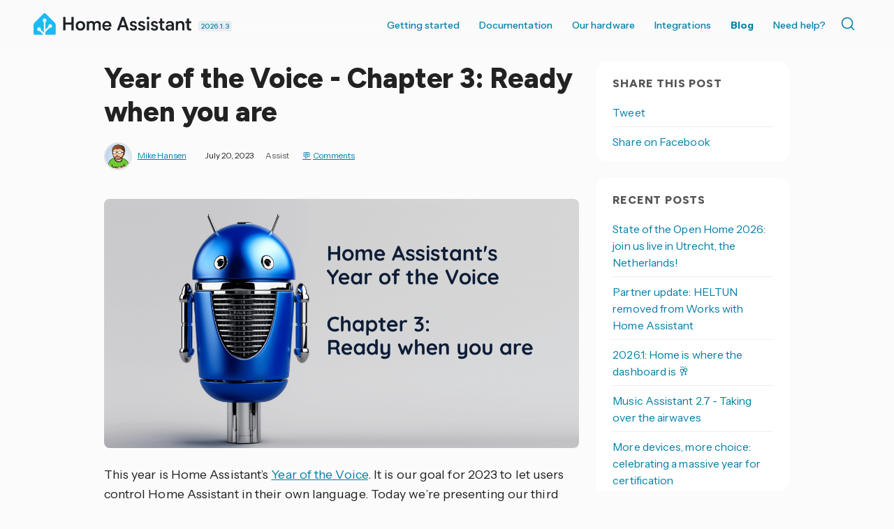

--- FILE ---
content_type: text/html; charset=UTF-8
request_url: https://www.home-assistant.io/blog/2023/07/20/year-of-the-voice-chapter-3/
body_size: 9589
content:




<!doctype html>
  <!--[if lt IE 7]>      <html lang="en" class="no-js lt-ie9 lt-ie8 lt-ie7"> <![endif]-->
  <!--[if IE 7]>         <html lang="en" class="no-js lt-ie9 lt-ie8"> <![endif]-->
  <!--[if IE 8]>         <html lang="en" class="no-js lt-ie9"> <![endif]-->
  <!--[if gt IE 8]><!--> <html lang="en"> <!--<![endif]-->
  <head>
    <meta charset="utf-8">
    <meta http-equiv="X-UA-Compatible" content="IE=edge,chrome=1">
    <title>Year of the Voice - Chapter 3: Ready when you are - Home Assistant</title>
    <meta name="author" content="Mike Hansen">
    <meta name="description" content="The full power of Assist on all of your Android devices.">
    
    <meta name="viewport" content="width=device-width">
    <link rel="canonical" href="https://www.home-assistant.io/blog/2023/07/20/year-of-the-voice-chapter-3/">

    <meta property="fb:app_id" content="338291289691179">
    <meta property="og:title" content="Year of the Voice - Chapter 3: Ready when you are">
    <meta property="og:site_name" content="Home Assistant">
    <meta property="og:url" content="https://www.home-assistant.io/blog/2023/07/20/year-of-the-voice-chapter-3/">
    <meta property="og:type" content="article">
    <meta property="og:description" content="The full power of Assist on all of your Android devices.">
    <meta property="og:image" content="https://www.home-assistant.io/images/blog/2023-07-20-year-of-the-voice-chapter-3/social.png">
    
    <meta name="twitter:card" content="summary_large_image">
    <meta name="twitter:site" content="@home_assistant">
    
    <meta name="twitter:title" content="Year of the Voice - Chapter 3: Ready when you are">
    <meta name="twitter:description" content="The full power of Assist on all of your Android devices.">
    <meta name="twitter:image" content="https://www.home-assistant.io/images/blog/2023-07-20-year-of-the-voice-chapter-3/social.png">
    <link rel="me" href="https://fosstodon.org/@homeassistant">

    <link href="https://cdn.jsdelivr.net/npm/@docsearch/css@3/dist/style.min.css" rel="stylesheet" />
    <link href="/stylesheets/prism.css?8acb84bc0387c9548a63998fcfea0139" rel="stylesheet">
    <link href="/stylesheets/screen.css?cef1bc5aeba0a8ce6d170a9aa21e8dd6" media="screen, projection, print" rel="stylesheet">
    <link href="/atom.xml" rel="alternate" title="Home Assistant" type="application/atom+xml">
    <link rel='shortcut icon' href='/images/favicon.ico' />
    <link rel='icon' type='image/png' href='/images/favicon-192x192.png' sizes='192x192' />

    <link rel="preconnect" href="https://fonts.googleapis.com">
    <link rel="preconnect" href="https://fonts.gstatic.com" crossorigin="">
    <link href="https://fonts.googleapis.com/css2?family=Figtree:ital,wght@0,300..900;1,300..900&amp;family=Instrument+Sans:ital,wdth,wght@0,99,400..700;1,99,400..700&amp;" rel="stylesheet">
    <script src="https://code.iconify.design/iconify-icon/2.1.0/iconify-icon.min.js" integrity="sha384-GPb5RlngihS9H0z1D137JsvzmeZ7tCpWEF4t5YDoTZyMsPP8S7h7vFDh4XhheU83" crossorigin="anonymous"></script>
  </head>

  <body  class="   blog-post ">
    <header class='site-header '>
      



<div class="grid-wrapper">
  <div class="grid">
    <div class="grid__item three-tenths lap-two-sixths palm-one-whole ha-title">
      <a href="/" class="site-title">
        <div class="logo"></div>
      </a>
      <a class="release-date" href="/blog/2026/01/07/release-20261/" title="Latest version 2026.1.3 released January 23, 2026">
        2026.1.3
      </a>
    </div>

    <div class="grid__item seven-tenths lap-four-sixths palm-one-whole">
      <nav>
        <input type="checkbox" id="toggle" />
        <label
          for="toggle"
          class="toggle"
          data-open="Main Menu"
          data-close="⨉"
        ></label>
        <ul class="menu pull-right">
          <li><a  href="/installation/">Getting started</a></li>
          <li>
            <a  href="/docs/">Documentation <iconify-icon inline icon='mdi:chevron-down' title='Chevron down'></iconify-icon></a>
            <ul>
              <li><a href="/installation/"><iconify-icon inline icon='simple-icons:homeassistant' title='Homeassistant'></iconify-icon> Installation</a></li>
              <li><a href="/docs/automation/"><iconify-icon inline icon='mdi:robot-happy' title='Robot happy'></iconify-icon> Automations</a></li>
              <li><a href="/dashboards/"><iconify-icon inline icon='mdi:gauge' title='Gauge'></iconify-icon> Dashboards</a></li>
              <li><a href="/voice_control/"><iconify-icon inline icon='mdi:comment-processing-outline' title='Comment processing outline'></iconify-icon> Voice assistants</a></li>
              <li><a href="/docs/organizing/"><iconify-icon inline icon='mdi:view-grid' title='View grid'></iconify-icon> Device organization</a></li>
              <li><a href="/docs/energy/"><iconify-icon inline icon='mdi:solar-power-variant' title='Solar power variant'></iconify-icon> Energy management</a></li>
              <li><a href="/docs/configuration/"><iconify-icon inline icon='mdi:cog' title='Cog'></iconify-icon> Advanced configuration</a></li>
            </ul>
          </li>
          <li>
            <a href="#">Our hardware <iconify-icon inline icon='mdi:chevron-down' title='Chevron down'></iconify-icon></a>
            <ul>
              <li><a href="/green/">Home Assistant Green</a></li>
              <li><a href="/connect/zbt-2/">Connect ZBT-2</a></li>
              <li><a href="/connect/zwa-2/">Connect ZWA-2</a></li>
              <li><a href="/voice-pe/">Voice Preview Edition</a></li>
            </ul>
          </li>
          <li><a  href="/integrations/">Integrations</a></li>
          <li><a class="active" href="/blog/">Blog</a></li>
          <li><a  href="/help/">Need help?</a></li>
          <li>
            <div class="docsearch" id="docsearch"></div>
          </li>
        </ul>
      </nav>
    </div>
  </div>
</div>

    </header>

    <div class="page-content">

      

      <div class="grid-wrapper">
        <div class="grid grid-center">

          <aside id="toc-bar" class="grid__item desk-wide-one-sixth">
                <section class="aside-module grid__item one-whole">
                  <div class='section'>
                    <h1 class="title epsilon"><iconify-icon inline icon='mdi:toc' title='Toc'></iconify-icon> On this page</h1>
                    <ul id="toc" class="section-nav">
<li class="toc-entry toc-h2"><a href="#native-assist-on-android">Native Assist on Android</a>
<ul>
<li class="toc-entry toc-h3"><a href="#default-digital-assistant">Default digital assistant</a></li>
</ul>
</li>
<li class="toc-entry toc-h2"><a href="#native-assist-on-wear-os">Native Assist on Wear OS</a></li>
<li class="toc-entry toc-h2"><a href="#sentence-triggers">Sentence triggers</a></li>
<li class="toc-entry toc-h2"><a href="#assist-debug-tool">Assist debug tool</a></li>
<li class="toc-entry toc-h2"><a href="#piper-community-voices">Piper community voices</a></li>
<li class="toc-entry toc-h2"><a href="#new-esphome-voice-modes">New ESPHome voice modes</a>
<ul>
<li class="toc-entry toc-h3"><a href="#silence-detection">Silence detection</a></li>
</ul>
</li>
<li class="toc-entry toc-h2"><a href="#until-next-time">Until next time</a>
<ul>
<li class="toc-entry toc-h3"><a href="#where-is-wake-word">Where is wake word?</a></li>
</ul>
</li>
</ul>
                  </div>
                </section>
              </aside> 

          
          <div class="grid__item two-thirds desk-wide-seven-twelfths lap-one-whole palm-one-whole">
          

            
              <article class="post">
  
  <header>
  
  <h1>Year of the Voice - Chapter 3: Ready when you are</h1>
  

  
  <div class="meta clearfix">
    

  
  
    <span class="byline author vcard">
      <a href="https://github.com/synesthesiam" target="_blank" rel="external nofollow"><img class="author-avatar" src="https://avatars.githubusercontent.com/synesthesiam?size=64" alt="Mike Hansen">Mike Hansen<iconify-icon inline="true" icon="tabler:external-link" class="external-link"></iconify-icon></a>
    </span>
  


    









<time datetime="2023-07-20T00:00:00+00:00" pubdate data-updated="true"><iconify-icon inline icon="mdi:calendar" title="Calendar"></iconify-icon> July 20, 2023</time>
    

  <span>
    <i class="icon-tags"></i>
    <ul class="tags unstyled">
    
      
        <li><a class="category" href="/blog/categories/assist/">Assist</a></li>
      
    
    </ul>
  </span>

    
      <a class="comments" href="#post-comments">Comments</a>
    
  </div>
  
</header>


  <p><img src="/images/blog/2023-07-20-year-of-the-voice-chapter-3/social.png" class="no-shadow"></p>
<p>This year is Home Assistant’s <a href="https://www.home-assistant.io/blog/2022/12/20/year-of-voice/">Year of the Voice</a>. It is our goal for 2023 to let users control Home Assistant in their own language. Today we’re presenting our third milestone for the year: Chapter 3.</p>
<p>In <a href="https://www.home-assistant.io/blog/2023/01/26/year-of-the-voice-chapter-1/">Chapter 1</a>, we focused on intents – what the user wants to do. The Home Assistant community has now translated common smart home commands and responses into <a href="https://ohf-voice.github.io/intents/" rel="external nofollow">50 languages<iconify-icon inline="true" icon="tabler:external-link" class="external-link"></iconify-icon></a>, coming even closer to the 62 languages that Home Assistant supports.</p>
<p>In <a href="https://www.home-assistant.io/blog/2023/04/27/year-of-the-voice-chapter-2/">Chapter 2</a>, we introduced speech-to-text and text-to-speech. This allows users to talk and listen to their smart homes through the browser, <a href="/voice_control/thirteen-usd-voice-remote/">ESPHome</a>, and even <a href="/voice_control/worlds-most-private-voice-assistant/">analog phones</a>.</p>
<p>For Chapter 3, we bring the full power of <a href="/voice_control/">Assist</a> to the million active Android devices running the Home Assistant Companion app. Got an Android phone, tablet, or watch? Set Assist as your default digital assistant and talk to your Home Assistant with one push!</p>
<p><lite-youtube videoid="8TsutVHj7LQ" videotitle="Use Home Assistant from anywhere on Android"></lite-youtube></p>
<p><lite-youtube videoid="5b7nqGZyeVU" videotitle="Use Assist natively on your Android watch"></lite-youtube></p>
<p><em>To watch the video presentation of this blog post, including live demos, check <a href="https://youtube.com/live/sXzItFksYFA?feature=share" rel="external nofollow">the recording of our live stream.<iconify-icon inline="true" icon="tabler:external-link" class="external-link"></iconify-icon></a></em></p>
<a name="read-more"></a>
<h2>Native Assist on Android <a class="title-link" name="native-assist-on-android" href="#native-assist-on-android"></a>
</h2>
<p>Starting in Chapter 3, Assist is now natively supported through the <a href="https://companion.home-assistant.io/">Home Assistant Companion App</a>. With this update, the full power of Assist is available to over a million Android devices using Home Assistant. Access the Assist button in the app, and talk to your smart home from your phone:</p>
<p class="img">
<img src="/images/blog/2023-07-20-year-of-the-voice-chapter-3/phone-ha.jpg" alt="Screenshot of Assist in HA Companion app" style="max-height: 550px;">
Assist on Android is built-in to the Android app and uses the speech-to-text from Home Assistant
</p>
<p>Have a <a href="https://www.nabucasa.com/">Home Assistant Cloud subscription<iconify-icon inline="true" icon="tabler:external-link" class="external-link"></iconify-icon></a>? You can now control your smart home via voice from anywhere in the world without giving up your privacy. <a href="/voice_control/android/#using-assist-with-multiple-home-assistant-servers">Multiple Home Assistant servers are supported</a>, so you can just as easily talk to your parent’s house:</p>
<p class="img">
<img src="/images/blog/2023-07-20-year-of-the-voice-chapter-3/multi-server.png" alt="Screenshot of Assist picking a voice assistant" style="max-height: 550px;">
Select a voice assistant from any of your configured Home Assistant instances
</p>
<h3>Default digital assistant <a class="title-link" name="default-digital-assistant" href="#default-digital-assistant"></a>
</h3>
<p>Why open an app if you don’t have to? Set Home Assistant as your <a href="/voice_control/android/#setting-up-home-assistant-assist-as-default-assistant-app-on-an-android-phone">default digital assistant app</a>! Now, holding the home or power button will instantly bring up Assist:</p>
<p class="img">
<img src="/images/blog/2023-07-20-year-of-the-voice-chapter-3/phone.jpg" alt="Screenshot of Assist activated on the home screen" style="max-height: 550px;">
Launch Assist from anywhere on Android without having to open the Home Assistant app
</p>
<p>It’s even possible to activate Assist directly from the lock screen:</p>
<p><lite-youtube videoid="8TsutVHj7LQ" videotitle="Use Home Assistant from anywhere on Android"></lite-youtube></p>
<p>You can find the settings on Android: <strong>Settings</strong> &gt; <strong>Apps</strong> &gt; <strong>Default apps</strong> or tap on the tip in the Home Assistant Companion settings.</p>
<h2>Native Assist on Wear OS <a class="title-link" name="native-assist-on-wear-os" href="#native-assist-on-wear-os"></a>
</h2>
<p>We didn’t leave out watches! Wear OS devices can now natively <a href="/voice_control/android/#assist-on-wear-os">use Assist</a> as well:</p>
<p><lite-youtube videoid="5b7nqGZyeVU" videotitle="Use Assist natively on your Android watch"></lite-youtube></p>
<p>Text-to-speech responses are spoken directly from the watch, allowing you to listen instead of looking for confirmation.</p>
<p>Like the phones, it is possible to set Home Assistant to be your <a href="/voice_control/android/#setting-up-home-assistant-assist-as-default-assistant-app-on-a-wear-os-watch">watch’s default digital assistant</a>. Pressing the crown or holding the button on your watch now brings up Assist!</p>
<p class="img">
<img src="/images/blog/2023-07-20-year-of-the-voice-chapter-3/watch.png" alt="Screenshot of native Assist on Wear OS" style="max-height: 250px;">
Native Assist on Wear OS
</p>
<h2>Sentence triggers <a class="title-link" name="sentence-triggers" href="#sentence-triggers"></a>
</h2>
<p>While <a href="/voice_control/custom_sentences/">custom sentences</a> were already part of Assist, they required manually editing YAML. With the new <a href="/voice_control/custom_sentences/#adding-a-custom-sentence-to-trigger-an-automation">sentence trigger</a>, you can now add custom sentences directly in the UI:</p>
<p class="img">
<img src="/images/blog/2023-07-20-year-of-the-voice-chapter-3/sentence-trigger.png" alt="Screenshot of sentence trigger creation">
Configure your own sentences to trigger any action in the automation editor
</p>
<p>These sentences take priority over the built-in commands, and work anywhere that Assist does. Some basic <a href="https://developers.home-assistant.io/docs/voice/intent-recognition/template-sentence-syntax">template syntax</a> is available, such as marking parts of the sentence as optional.</p>
<h2>Assist debug tool <a class="title-link" name="assist-debug-tool" href="#assist-debug-tool"></a>
</h2>
<p>The Home Assistant community is hard at work translating <a href="https://github.com/home-assistant/intents/" rel="external nofollow">common smart home commands<iconify-icon inline="true" icon="tabler:external-link" class="external-link"></iconify-icon></a>. To help contributors, we’ve added an <a href="/voice_control/troubleshooting/#test-a-sentence-per-assistant-without-voice-while-executing-the-commands">“Assist” developer tool</a> that lets you test out sentences without actually executing the commands:</p>
<p class="img">
<img src="/images/blog/2023-07-20-year-of-the-voice-chapter-3/sentence-debug.png" alt="Screenshot of Assist developer tool">
Test sentence understanding with the Assist developer tool
</p>
<p>For each test command or query, you can find out:</p>
<ul>
<li>Which <a href="https://developers.home-assistant.io/docs/intent_builtin">intent</a> would be triggered with its slot values</li>
<li>Which entities would be targeted</li>
<li>Whether or not each targeted entity matched (queries only)</li>
</ul>
<h2>Piper community voices <a class="title-link" name="piper-community-voices" href="#piper-community-voices"></a>
</h2>
<p><a href="https://github.com/rhasspy/piper/" rel="external nofollow">Piper<iconify-icon inline="true" icon="tabler:external-link" class="external-link"></iconify-icon></a> is a text-to-speech system created by Nabu Casa, designed to run locally on the Raspberry Pi 4. Since its introduction in Chapter 2, Piper has <a href="https://building.open-home.io/piper-is-our-new-voice-for-the-open-home/" rel="external nofollow">grown rapidly<iconify-icon inline="true" icon="tabler:external-link" class="external-link"></iconify-icon></a> with adoption in the open source community as well as <a href="https://www.techrxiv.org/articles/preprint/Image_Captioning_for_the_Visually_Impaired_and_Blind_A_Recipe_for_Low-Resource_Languages/22133894" rel="external nofollow">academia<iconify-icon inline="true" icon="tabler:external-link" class="external-link"></iconify-icon></a>.</p>
<p class="img">
<img style="width: 80%" src="/images/assist/piper-logo.svg" alt="Piper logo" class="no-shadow">
</p>
<p>The upcoming release of the <a href="https://github.com/home-assistant/addons/blob/master/piper/README.md" rel="external nofollow">Piper add-on<iconify-icon inline="true" icon="tabler:external-link" class="external-link"></iconify-icon></a> for Home Assistant 2023.8 will support 23 languages and over 70 different voices. This will include voices from 7 brand new <a href="https://github.com/NabuCasa/voice-datasets/" rel="external nofollow">voice datasets<iconify-icon inline="true" icon="tabler:external-link" class="external-link"></iconify-icon></a> contributed by the Home Assistant community. These datasets have been collected and donated to the public domain by Nabu Casa for the benefit of text-to-speech research now and in the future.</p>
<p>You can use <a href="/voice_control/using_tts_in_automation/">Piper in automations</a> to make text-to-speech announcements, or use it as your voice to <a href="/voice_control/voice_remote_local_assistant/">setup a fully local assistant</a>.</p>
<h2>New ESPHome voice modes <a class="title-link" name="new-esphome-voice-modes" href="#new-esphome-voice-modes"></a>
</h2>
<p><a href="https://shop.m5stack.com/products/atom-echo-smart-speaker-dev-kit" rel="external nofollow"><img src="/images/blog/2023-07-20-year-of-the-voice-chapter-3/atom_echo.png" alt="ATOM Echo Smart Speaker from M5Stack" style="width:96px;float:right;margin-left:8px;"><iconify-icon inline="true" icon="tabler:external-link" class="external-link"></iconify-icon></a></p>
<p>With hardware like the $13 <a href="https://shop.m5stack.com/products/atom-echo-smart-speaker-dev-kit" rel="external nofollow">ATOM Echo<iconify-icon inline="true" icon="tabler:external-link" class="external-link"></iconify-icon></a>, it was possible in Chapter 2 to <a href="/voice_control/thirteen-usd-voice-remote/">create a push-to-talk voice Assistant using ESPHome</a>.</p>
<p>Using the latest ESPHome, you can push a button to start speaking and let Home Assistant detect the end of the voice command. Continuous mode is also available, allowing multiple conversation turns with Assist similar to an analog phone.</p>
<div class="language-yaml highlighter-rouge"><div class="highlight"><pre class="highlight"><code data-lang="yaml"><span class="na">voice_assistant</span><span class="pi">:</span>
  <span class="na">microphone</span><span class="pi">:</span> <span class="s">...</span>
  <span class="na">speaker</span><span class="pi">:</span> <span class="s">...</span>

<span class="na">binary_sensor</span><span class="pi">:</span>
  <span class="pi">-</span> <span class="na">platform</span><span class="pi">:</span> <span class="s">gpio</span>
    <span class="na">pin</span><span class="pi">:</span> <span class="s">...</span>
    <span class="na">on_click</span><span class="pi">:</span>
      <span class="pi">-</span> <span class="na">if</span><span class="pi">:</span>
          <span class="na">condition</span><span class="pi">:</span> <span class="s">voice_assistant.is_running</span>
          <span class="na">then</span><span class="pi">:</span>
            <span class="pi">-</span> <span class="na">voice_assistant.stop</span><span class="pi">:</span>
          <span class="na">else</span><span class="pi">:</span>
            <span class="pi">-</span> <span class="na">voice_assistant.start_continuous</span><span class="pi">:</span>
</code></pre></div></div>
<p><a href="https://esphome.io/components/voice_assistant.html#click-to-converse">ESPHome Voice Assistant documentation<iconify-icon inline="true" icon="tabler:external-link" class="external-link"></iconify-icon></a></p>
<h3>Silence detection <a class="title-link" name="silence-detection" href="#silence-detection"></a>
</h3>
<p>ESPHome’s new voice modes use Home Assistant to detect the end of each voice command. In your device’s configuration, you can now adjust how much silence is needed with “Finished speaking detection”:</p>
<p class="img">
<img src="/images/blog/2023-07-20-year-of-the-voice-chapter-3/esphome_config.png" alt="Configure silence detection for your ESPHome voice assistant">
ESPHome Voice Assistant have two config entities to automate it's behavior in Home Assistant
</p>
<h2>Until next time <a class="title-link" name="until-next-time" href="#until-next-time"></a>
</h2>
<p>That does it for Chapter 3! A big thanks to <a href="https://github.com/jpelgrom" rel="external nofollow">Joris Pelgröm<iconify-icon inline="true" icon="tabler:external-link" class="external-link"></iconify-icon></a> for his work on the Android app, and to the many Assist contributors.
And as always, thank you to <a href="https://www.nabucasa.com">Nabu Casa<iconify-icon inline="true" icon="tabler:external-link" class="external-link"></iconify-icon></a> and all of the Home Assistant Cloud subscribers for making this possible.</p>
<p>If you want to help fund our work on voice and further development of Home Assistant, ESPHome, Z-Wave JS and other related projects? Subscribe to <a href="https://www.nabucasa.com">Home Assistant Cloud<iconify-icon inline="true" icon="tabler:external-link" class="external-link"></iconify-icon></a>.</p>
<h3>Where is wake word? <a class="title-link" name="where-is-wake-word" href="#where-is-wake-word"></a>
</h3>
<p>After three chapters in the Year of Voice, the message from Home Assistant users and creators is loud and clear: we want a wake word for Assist!</p>
<p>In Chapter 4, our focus will be on delivering the foundation for wake word detection. As a part of the <a href="https://www.home-assistant.io/blog/2021/12/23/the-open-home/">Open Home</a>, this foundation will keep in line with our values: privacy, choice, and sustainability. Stay tuned!</p>
<p><em>Some links on this page are affiliate links and purchases using these links support the Home Assistant project.</em></p>



</article>

<div id="post-comments"></div>


<div id="discourse-comments"></div>

<script type="text/javascript">
  DiscourseEmbed = { discourseUrl: 'https://community.home-assistant.io/',
                     discourseEmbedUrl: 'https://www.home-assistant.io/blog/2023/07/20/year-of-the-voice-chapter-3/' };

  (function() {
    var d = document.createElement('script'); d.type = 'text/javascript'; d.async = true;
    d.src = DiscourseEmbed.discourseUrl + 'javascripts/embed.js';
    (document.getElementsByTagName('head')[0] || document.getElementsByTagName('body')[0]).appendChild(d);
  })();
</script>

            
          </div>


          
            
              <aside id="sidebar" class="grid__item one-third desk-wide-one-quarter lap-one-whole palm-one-whole">
            
            <div class="grid">
  




  
    
      <section class="sharing aside-module grid__item one-whole lap-one-half">
  <h1 class="title epsilon"><iconify-icon inline icon='mdi:ios-share' title='Ios share'></iconify-icon> Share this post</h1>
  <ul class="divided">
  
    <li>
      <a
        target="_blank"
        href="https://twitter.com/intent/tweet?url=https%3A%2F%2Fwww.home-assistant.io%2Fblog%2F2023%2F07%2F20%2Fyear-of-the-voice-chapter-3%2F&text=Year+of+the+Voice+-+Chapter+3%3A+Ready+when+you+are+via+%40home_assistant"
      >Tweet</a>
    </li>
  
  
    <li>
      <a
        target="_blank"
        href="https://www.facebook.com/sharer.php?u=https%3A%2F%2Fwww.home-assistant.io%2Fblog%2F2023%2F07%2F20%2Fyear-of-the-voice-chapter-3%2F"
      >Share on Facebook</a>
    </li>
  
  </ul>
</section>

      

<section class="recent-posts aside-module grid__item one-whole lap-one-half">
  <h1 class="title epsilon"><iconify-icon inline icon='mdi:newspaper-variant-multiple' title='Newspaper variant multiple'></iconify-icon> Recent Posts</h1>
  <ul class="divided">
    
      
        <li class="post">
          <a href="/blog/2026/01/20/state-of-the-open-home-2026/">State of the Open Home 2026: join us live in Utrecht, the Netherlands!</a>
        </li>
      
    
      
        <li class="post">
          <a href="/blog/2026/01/13/partner-update-heltun/">Partner update: HELTUN removed from Works with Home Assistant</a>
        </li>
      
    
      
        <li class="post">
          <a href="/blog/2026/01/07/release-20261/">2026.1: Home is where the dashboard is 🥂</a>
        </li>
      
    
      
        <li class="post">
          <a href="/blog/2025/12/17/music-assistant-2-7/">Music Assistant 2.7 - Taking over the airwaves</a>
        </li>
      
    
      
        <li class="post">
          <a href="/blog/2025/12/09/wwha-2025-recap/">More devices, more choice: celebrating a massive year for certification</a>
        </li>
      
    
  </ul>
</section>

    
  



  <section id="toc-module" class="aside-module grid__item one-whole lap-one-half">
        <div class='section'>
          <h1 class="title epsilon"><iconify-icon inline icon='mdi:toc' title='Toc'></iconify-icon> On this page</h1>
          <ul id="toc" class="section-nav">
<li class="toc-entry toc-h2"><a href="#native-assist-on-android">Native Assist on Android</a>
<ul>
<li class="toc-entry toc-h3"><a href="#default-digital-assistant">Default digital assistant</a></li>
</ul>
</li>
<li class="toc-entry toc-h2"><a href="#native-assist-on-wear-os">Native Assist on Wear OS</a></li>
<li class="toc-entry toc-h2"><a href="#sentence-triggers">Sentence triggers</a></li>
<li class="toc-entry toc-h2"><a href="#assist-debug-tool">Assist debug tool</a></li>
<li class="toc-entry toc-h2"><a href="#piper-community-voices">Piper community voices</a></li>
<li class="toc-entry toc-h2"><a href="#new-esphome-voice-modes">New ESPHome voice modes</a>
<ul>
<li class="toc-entry toc-h3"><a href="#silence-detection">Silence detection</a></li>
</ul>
</li>
<li class="toc-entry toc-h2"><a href="#until-next-time">Until next time</a>
<ul>
<li class="toc-entry toc-h3"><a href="#where-is-wake-word">Where is wake word?</a></li>
</ul>
</li>
</ul>
        </div>
      </section></div>

          </aside>
          
        </div>
      </div>

      <footer>
        <div class="grid-wrapper">
  <div class="grid">
    <div class="grid__item">
      <div class="skyline grid">
        <div class="skyline grid__item one-whole">
          <div class="footer-skyline">
          </div>
        </div>
      </div>
      <div class="footer-nav grid">
        <div class="company grid__item one-quarter lap-one-half palm-one-whole">
          <div class="title">
            <img
              src="/images/footer-logo-text.svg"
              height="72"
              alt="Home Assistant"
            />
          </div>
          <p>
            Home Assistant is a project from the <a href="https://www.openhomefoundation.org/">Open Home Foundation</a>, sponsored by <a href="https://www.nabucasa.com/">Nabu Casa</a>.
          </p>
        </div>

        <div class="grid__item one-quarter lap-one-half palm-one-whole">
          <h3>Join us and contribute!</h3>
          <ul>
            <li><a class="external-link" href="https://github.com/home-assistant/">GitHub repo <iconify-icon inline icon='tabler:external-link' title='External link'></iconify-icon></a></li>
            <li><a class="external-link" href="https://developers.home-assistant.io">Developers Portal <iconify-icon inline icon='tabler:external-link' title='External link'></iconify-icon></a></li>
            <li><a class="external-link" href="https://design.home-assistant.io">Design Portal <iconify-icon inline icon='tabler:external-link' title='External link'></iconify-icon></a></li>
            <li><a class="external-link" href="https://data.home-assistant.io">Data Science Portal <iconify-icon inline icon='tabler:external-link' title='External link'></iconify-icon></a></li>
            <li><a class="external-link" href="https://community.home-assistant.io">Community Forum <iconify-icon inline icon='tabler:external-link' title='External link'></iconify-icon></a></li>
            <li><a class="external-link" href="https://creators.home-assistant.io/">Creator Network <iconify-icon inline icon='tabler:external-link' title='External link'></iconify-icon></a></li>
            <li><a class="external-link" href="https://works-with.home-assistant.io/">Works With Home Assistant <iconify-icon inline icon='tabler:external-link' title='External link'></iconify-icon></a></li>
            <li><a href="/community">Our community</a></li>
            <li><a href="/help/reporting_issues/">Reporting issues</a></li>
          </ul>
          <h3>System status</h3>
          <ul>
            <li>
              <a class="external-link"  href="https://alerts.home-assistant.io">Integration Alerts <iconify-icon inline icon='tabler:external-link' title='External link'></iconify-icon></a>
            </li>
            <li><a href="/security/">Security Alerts</a></li>
            <li>
              <a class="external-link" href="https://status.home-assistant.io">System Status <iconify-icon inline icon='tabler:external-link' title='External link'></iconify-icon></a>
            </li>
          </ul>
        </div>

        <div class="grid__item one-quarter lap-one-half palm-one-whole">
          <h3>Companion apps</h3>
          <ul>
            <li><a class="external-link" href="https://apps.apple.com/app/id1099568401">iOS and Apple devices</a></li>
            <li><a class="external-link" href="https://play.google.com/store/apps/details?id=io.homeassistant.companion.android">Android and Wear OS</a></li>
            <li><a class="external-link" href="https://companion.home-assistant.io/">...and more!</a></li>
          </ul>
          <h3>Governance</h3>
          <ul>
            <li><a href="/privacy/">Privacy Notices</a></li>
            <li><a href="/developers/cla/">Contributor License Agreement</a></li>
            <li><a href="/tos/">Terms of Service</a></li>
            <li><a href="/code_of_conduct/">Code of Conduct</a></li>
            <li><a href="/developers/credits/">Credits</a></li>
            <li><a href="/developers/license/">License</a></li>
          </ul>
        </div>

        <div class="socials grid__item one-quarter lap-one-half palm-one-whole">

          <h3>Follow us</h3>
          <p><a class="external-link" href='https://newsletter.openhomefoundation.org/#/portal'>Sign up for our newsletter <iconify-icon inline icon='tabler:external-link' title='External link'></iconify-icon></a></p>
          <div class="icons">
            <a
              rel="me"
              href="https://youtube.com/@home_assistant"
              title="YouTube"
              target="_blank"
              ><iconify-icon icon="simple-icons:youtube"></iconify-icon></a>
            <a
              rel="me"
              href="https://reddit.com/r/homeassistant"
              title="Reddit"
              target="_blank"
              ><iconify-icon icon="simple-icons:reddit"></iconify-icon></a>
            <a
              rel="me"
              href="https://github.com/home-assistant"
              title="GitHub"
              target="_blank"
              ><iconify-icon icon="simple-icons:github"></iconify-icon></a>
            <br />
            <a
              rel="me"
              href="https://fosstodon.org/@homeassistant"
              title="Mastodon"
              target="_blank"
              ><iconify-icon icon="simple-icons:mastodon"></iconify-icon></a>
            <a
              rel="me"
              href="https://bsky.app/profile/home-assistant.io"
              title="Bluesky"
              target="_blank"
             ><iconify-icon icon="simple-icons:bluesky"></iconify-icon></a>
            <a
              rel="me"
              href="https://x.com/home_assistant"
              title="X"
              target="_blank"
             ><iconify-icon icon="simple-icons:x"></iconify-icon></a>
            <br />
            <a
              rel="me"
              href="https://www.facebook.com/homeassistantio"
              title="Facebook"
              target="_blank"
              ><iconify-icon icon="simple-icons:facebook"></iconify-icon></a>
            <a
              rel="me"
              href="https://www.instagram.com/homeassistant/"
              title="Instagram"
              target="_blank"
              ><iconify-icon icon="simple-icons:instagram"></iconify-icon></a>
            <a
              rel="me"
              href="https://www.linkedin.com/company/home-assistant"
              title="LinkedIn"
              target="_blank"
              ><iconify-icon icon="simple-icons:linkedin"></iconify-icon></a>
          </div>

          <div class="web-notice">
            <p>
              For partnership inquiries please check out <a href="https://works-with.home-assistant.io/">Works With Home Assistant</a>. For media, get in touch <a href="/cdn-cgi/l/email-protection#305d55545951705f40555e585f5d55565f455e545144595f5e1e5f4257">here</a>. For other questions, you can contact us <a href="/cdn-cgi/l/email-protection#5038353c3c3f10383f3d357d312323392324313e247e393f">here</a> (No technical support!)
            </p>
            <p>
              Website powered by <a href="https://jekyllrb.com/">Jekyll</a><br />
              Originally based on the <a href="https://github.com/coogie/oscailte">Oscailte theme</a>
            </p>
            <a href="https://www.netlify.com">
              <img
                src="/images/frontpage/netlify.svg"
                alt="Deploys by Netlify Badge"
              />
            </a>
          </div>
        </div>
      </div>
    </div>
  </div>
</div>

      </footer>

    </div>
    <script data-cfasync="false" src="/cdn-cgi/scripts/5c5dd728/cloudflare-static/email-decode.min.js"></script><script type="module" src="https://cdn.jsdelivr.net/npm/@justinribeiro/lite-youtube@1.3.1/lite-youtube.js" integrity="sha384-7o3d1sg8jSS1LMKzzIEucWtWFI1X4lFCC5gu2ylAgH3KmHcJgjTqp6LWfIvbbmf9" crossorigin="anonymous"></script>

<script src="/javascripts/terminology_tooltip.js?274cec0734bc752f0e5ea3d4e2e59858" type="text/javascript" defer></script>

<script src="/javascripts/prism.js?5d6619066a1fc5cd819a93c132b539ac" type="text/javascript" defer></script>
<script src="https://cdn.jsdelivr.net/npm/@docsearch/js@3/dist/umd/index.min.js" integrity="sha384-f/IEhh8fvOc2ALU79emLlUqAYXyqlA/zYhM+g5GlWMk15QBjTXy05TtmfT1TbtV6" crossorigin="anonymous"></script>
<script type="text/javascript">
  docsearch({
    container: '#docsearch',
    appId: 'FBHBYS3J0U',
    indexName: 'home-assistant',
    apiKey: "ba6f7e6d97b3d3d2f778978c742a47c6",
  });
  document.querySelector('.site-title').addEventListener('contextmenu', function (ev) {
    ev.preventDefault();
    document.location.assign("https://design.home-assistant.io/#brand/logo")
  });
</script>




<script type="text/javascript">
  {
    const article = document.querySelector("article.post");
    if (article) {
      const iframes = article.querySelectorAll("iframe[data-src]");
      let loaded = false;
      if (iframes) {
        document.addEventListener('mousemove', loadLazyFrames, { passive: true, once: true });
        document.addEventListener('touchmove', loadLazyFrames, { passive: true, once: true });
        document.addEventListener('scroll', loadLazyFrames, { passive: true, once: true });
  
        function loadLazyFrames() {
          if (loaded) return;
          loaded = true;
  
          iframes.forEach((iframe) => {
            const src = iframe.getAttribute("data-src");
            if (src) {
              iframe.setAttribute("src", src);
              iframe.removeAttribute("data-src");
            }
          });
        }
      }
    }
  }
</script>

  <script defer src="https://static.cloudflareinsights.com/beacon.min.js/vcd15cbe7772f49c399c6a5babf22c1241717689176015" integrity="sha512-ZpsOmlRQV6y907TI0dKBHq9Md29nnaEIPlkf84rnaERnq6zvWvPUqr2ft8M1aS28oN72PdrCzSjY4U6VaAw1EQ==" data-cf-beacon='{"version":"2024.11.0","token":"5cecb750997f42328a45cbfc192e0673","server_timing":{"name":{"cfCacheStatus":true,"cfEdge":true,"cfExtPri":true,"cfL4":true,"cfOrigin":true,"cfSpeedBrain":true},"location_startswith":null}}' crossorigin="anonymous"></script>
</body>
</html>


--- FILE ---
content_type: image/svg+xml
request_url: https://www.home-assistant.io/images/home-assistant-logo.svg
body_size: 3397
content:
<svg xmlns="http://www.w3.org/2000/svg" width="1705" height="241" fill="none" viewBox="0 0 1705 241"><path fill="#F2F4F9" d="M240 224.813C240 233.063 233.25 239.813 225 239.813H15C6.75 239.813 0 233.063 0 224.813V134.813C0 126.563 4.77 115.043 10.61 109.203L109.39 10.423C115.22 4.59304 124.77 4.59304 130.6 10.423L229.39 109.213C235.22 115.043 240 126.573 240 134.823V224.823V224.813Z"/><path fill="#18BCF2" d="M229.39 109.203L130.61 10.423C124.78 4.59304 115.23 4.59304 109.4 10.423L10.61 109.203C4.78 115.033 0 126.563 0 134.813V224.813C0 233.063 6.75 239.813 15 239.813H107.27L66.64 199.183C64.55 199.903 62.32 200.313 60 200.313C48.7 200.313 39.5 191.113 39.5 179.813C39.5 168.513 48.7 159.313 60 159.313C71.3 159.313 80.5 168.513 80.5 179.813C80.5 182.143 80.09 184.373 79.37 186.463L111 218.093V102.213C104.2 98.873 99.5 91.893 99.5 83.823C99.5 72.523 108.7 63.323 120 63.323C131.3 63.323 140.5 72.523 140.5 83.823C140.5 91.893 135.8 98.873 129 102.213V183.483L160.46 152.023C159.84 150.063 159.5 147.983 159.5 145.823C159.5 134.523 168.7 125.323 180 125.323C191.3 125.323 200.5 134.523 200.5 145.823C200.5 157.123 191.3 166.323 180 166.323C177.5 166.323 175.12 165.853 172.91 165.033L129 208.943V239.823H225C233.25 239.823 240 233.073 240 224.823V134.823C240 126.573 235.23 115.053 229.39 109.213V109.203Z"/><path fill="#1D2126" d="M320.04 46.6064H344.8V107.606L409.16 107.806V46.6064H434.16V192.606H409.16V129.826L344.8 129.626V192.626H320L320.04 46.6064Z"/><path fill="#1D2126" d="M506.8 91.2364C521.9 91.2364 534.203 96.0864 543.71 105.786C553.217 115.486 557.97 127.956 557.97 143.196C557.97 158.363 553.217 170.796 543.71 180.496C534.203 190.196 521.9 195.046 506.8 195.046C491.56 195.046 479.19 190.196 469.69 180.496C460.19 170.796 455.437 158.363 455.43 143.196C455.43 127.863 460.183 115.38 469.69 105.746C479.197 96.113 491.567 91.2764 506.8 91.2364ZM506.8 173.756C514.873 173.756 521.433 170.91 526.48 165.216C531.527 159.523 534.047 152.116 534.04 142.996C534.04 133.89 531.52 126.516 526.48 120.876C521.44 115.236 514.88 112.423 506.8 112.436C498.533 112.436 491.867 115.25 486.8 120.876C481.733 126.503 479.193 133.876 479.18 142.996C479.18 152.116 481.72 159.523 486.8 165.216C491.88 170.91 498.547 173.756 506.8 173.756Z"/><path fill="#1D2126" d="M726.68 129.826V192.616H703.68V133.426C703.68 126.6 701.923 121.266 698.41 117.426C694.897 113.586 690.11 111.663 684.05 111.656C677.61 111.656 672.467 113.756 668.62 117.956C664.773 122.156 662.853 128.033 662.86 135.586V192.586H639.67V133.426C639.67 126.6 637.96 121.266 634.54 117.426C631.12 113.586 626.383 111.663 620.33 111.656C613.89 111.656 608.717 113.756 604.81 117.956C600.903 122.156 598.95 128.033 598.95 135.586V192.586H575.32V93.9764H597.32L598.1 103.446C603.833 95.0464 613.167 90.8464 626.1 90.8464C633.653 90.8464 640.197 92.4097 645.73 95.5364C651.257 98.6586 655.662 103.441 658.32 109.206C660.708 103.505 664.931 98.7646 670.32 95.7364C675.88 92.4764 682.503 90.8464 690.19 90.8464C701.39 90.8464 710.277 94.2964 716.85 101.196C723.423 108.096 726.7 117.64 726.68 129.826Z"/><path fill="#1D2126" d="M841.28 151.986H765.7C766.48 159.406 769.28 165.073 774.1 168.986C778.92 172.9 785.04 174.846 792.46 174.826C804.5 174.826 812.93 169.826 817.75 159.826L837.48 167.636C833.937 176.093 827.799 183.206 819.95 187.946C811.95 192.84 802.787 195.283 792.46 195.276C777.873 195.276 766.04 190.506 756.96 180.966C747.88 171.426 743.337 158.91 743.33 143.416C743.33 127.923 747.907 115.326 757.06 105.626C766.213 95.9264 778.173 91.0764 792.94 91.0764C807.46 91.0764 819.147 95.8597 828 105.426C836.853 114.993 841.28 127.593 841.28 143.226V151.986ZM766.09 135.376H817.26C816.8 127.376 814.377 121.273 809.99 117.066C805.603 112.86 799.693 110.78 792.26 110.826C784.927 110.826 778.927 112.956 774.26 117.216C769.593 121.476 766.87 127.53 766.09 135.376Z"/><path fill="#1D2126" d="M993.53 158.626H937.97L925.97 192.626H900.38L953.11 46.6264H978.7L1031.53 192.626H1005.36L993.53 158.626ZM986.31 137.626L965.9 79.2264L945.29 137.626H986.31Z"/><path fill="#1D2126" d="M1077.86 176.196C1082.74 176.196 1086.6 175.236 1089.43 173.316C1090.82 172.385 1091.94 171.108 1092.69 169.61C1093.43 168.113 1093.78 166.447 1093.68 164.776C1093.68 159.51 1090.13 155.993 1083.04 154.226L1069.46 150.616C1050.79 145.536 1041.46 135.933 1041.46 121.806C1041.46 112.76 1044.75 105.37 1051.32 99.6364C1057.89 93.903 1066.75 91.0397 1077.88 91.0464C1087.84 91.0464 1096.17 93.323 1102.88 97.8764C1106.12 99.984 1108.89 102.737 1111.01 105.963C1113.14 109.19 1114.57 112.82 1115.23 116.626L1094.04 121.626C1093.86 119.944 1093.33 118.317 1092.48 116.854C1091.63 115.391 1090.48 114.124 1089.11 113.136C1086.04 110.98 1082.36 109.881 1078.61 110.006C1074.38 110.006 1070.96 111.066 1068.36 113.186C1067.11 114.159 1066.1 115.412 1065.42 116.845C1064.74 118.278 1064.41 119.851 1064.45 121.436C1064.42 122.719 1064.67 123.994 1065.17 125.173C1065.68 126.353 1066.43 127.411 1067.38 128.276C1069.34 130.096 1072.37 131.56 1076.46 132.666L1089.84 135.986C1098.76 138.4 1105.56 142.046 1110.25 146.926C1112.56 149.322 1114.36 152.152 1115.57 155.253C1116.77 158.353 1117.34 161.662 1117.25 164.986C1117.25 174.24 1113.77 181.596 1106.8 187.056C1099.83 192.516 1090.23 195.253 1077.99 195.266C1066.66 195.266 1057.57 192.776 1050.74 187.796C1047.44 185.455 1044.65 182.454 1042.57 178.982C1040.48 175.51 1039.14 171.643 1038.63 167.626L1060.21 163.816C1060.34 165.633 1060.88 167.398 1061.78 168.978C1062.69 170.559 1063.94 171.915 1065.44 172.946C1068.6 175.116 1072.72 176.196 1077.86 176.196Z"/><path fill="#1D2126" d="M1167.46 176.196C1172.35 176.196 1176.2 175.196 1179.04 173.316C1180.43 172.383 1181.55 171.104 1182.29 169.607C1183.03 168.11 1183.37 166.445 1183.28 164.776C1183.28 159.51 1179.73 155.993 1172.64 154.226L1159.07 150.616C1140.4 145.536 1131.07 135.933 1131.07 121.806C1131.07 112.76 1134.36 105.37 1140.93 99.6364C1147.5 93.903 1156.36 91.0397 1167.49 91.0464C1177.45 91.0464 1185.78 93.323 1192.49 97.8764C1195.73 99.9853 1198.5 102.739 1200.62 105.964C1202.75 109.19 1204.19 112.82 1204.85 116.626L1183.65 121.626C1183.47 119.944 1182.94 118.317 1182.09 116.854C1181.24 115.391 1180.09 114.124 1178.72 113.136C1175.65 110.98 1171.97 109.881 1168.22 110.006C1163.99 110.006 1160.57 111.066 1157.97 113.186C1156.72 114.16 1155.71 115.414 1155.03 116.846C1154.36 118.279 1154.02 119.851 1154.06 121.436C1154.03 122.719 1154.28 123.994 1154.79 125.173C1155.29 126.353 1156.04 127.411 1156.99 128.276C1158.99 130.096 1161.99 131.556 1166.08 132.666L1179.46 135.986C1188.37 138.4 1195.17 142.046 1199.87 146.926C1202.17 149.323 1203.98 152.154 1205.18 155.254C1206.38 158.354 1206.96 161.662 1206.87 164.986C1206.87 174.24 1203.39 181.596 1196.42 187.056C1189.45 192.516 1179.85 195.253 1167.61 195.266C1156.28 195.266 1147.19 192.776 1140.36 187.796C1137.06 185.455 1134.27 182.454 1132.19 178.982C1130.1 175.51 1128.76 171.643 1128.25 167.626L1149.84 163.816C1149.97 165.633 1150.5 167.397 1151.41 168.978C1152.31 170.558 1153.56 171.915 1155.06 172.946C1158.2 175.116 1162.32 176.196 1167.46 176.196Z"/><path fill="#1D2126" d="M1221.91 59.8264C1221.88 57.852 1222.24 55.8907 1222.97 54.0589C1223.71 52.2271 1224.81 50.5623 1226.2 49.1631C1227.6 47.764 1229.26 46.6592 1231.09 45.9142C1232.92 45.1692 1234.88 44.7993 1236.85 44.8264C1238.81 44.7962 1240.75 45.1706 1242.56 45.926C1244.36 46.6813 1246 47.8015 1247.35 49.2164C1250.14 52.0264 1251.71 55.826 1251.71 59.7864C1251.71 63.7467 1250.14 67.5464 1247.35 70.3564C1246 71.7865 1244.38 72.9207 1242.57 73.6868C1240.76 74.453 1238.81 74.8343 1236.85 74.8064C1234.88 74.8321 1232.93 74.45 1231.11 73.6842C1229.29 72.9184 1227.66 71.7854 1226.3 70.3564C1224.9 68.9882 1223.78 67.3499 1223.03 65.5403C1222.27 63.7306 1221.89 61.7869 1221.91 59.8264ZM1248.67 94.0064V192.636H1225.03V93.9764L1248.67 94.0064Z"/><path fill="#1D2126" d="M1305.85 176.196C1310.73 176.196 1314.59 175.236 1317.42 173.316C1318.81 172.384 1319.93 171.106 1320.68 169.609C1321.42 168.112 1321.76 166.446 1321.67 164.776C1321.67 159.51 1318.12 155.993 1311.02 154.226L1297.45 150.616C1278.78 145.536 1269.45 135.933 1269.45 121.806C1269.45 112.76 1272.74 105.37 1279.31 99.6364C1285.88 93.903 1294.74 91.0397 1305.88 91.0464C1315.84 91.0464 1324.17 93.323 1330.88 97.8764C1334.11 99.9872 1336.88 102.741 1339.01 105.967C1341.13 109.193 1342.57 112.821 1343.23 116.626L1322.04 121.626C1321.86 119.944 1321.33 118.317 1320.48 116.854C1319.63 115.391 1318.48 114.124 1317.11 113.136C1314.04 110.982 1310.36 109.884 1306.61 110.006C1302.38 110.006 1298.96 111.066 1296.35 113.186C1295.1 114.161 1294.1 115.415 1293.42 116.848C1292.74 118.281 1292.41 119.852 1292.45 121.436C1292.42 122.719 1292.67 123.994 1293.17 125.173C1293.68 126.353 1294.43 127.411 1295.38 128.276C1297.33 130.096 1300.36 131.56 1304.46 132.666L1317.84 135.986C1326.76 138.4 1333.56 142.046 1338.25 146.926C1340.56 149.322 1342.36 152.152 1343.57 155.253C1344.77 158.353 1345.34 161.662 1345.25 164.986C1345.25 174.24 1341.77 181.596 1334.8 187.056C1327.83 192.516 1318.23 195.253 1305.99 195.266C1294.66 195.266 1285.58 192.776 1278.75 187.796C1275.44 185.458 1272.66 182.458 1270.57 178.985C1268.49 175.513 1267.15 171.645 1266.64 167.626L1288.22 163.816C1288.35 165.633 1288.88 167.397 1289.79 168.978C1290.69 170.558 1291.94 171.915 1293.44 172.946C1296.58 175.116 1300.7 176.196 1305.85 176.196Z"/><path fill="#1D2126" d="M1415.86 192.606C1410.23 193.964 1404.46 194.718 1398.67 194.856C1388.71 194.856 1380.95 192.12 1375.38 186.646C1369.81 181.173 1367.03 173.036 1367.03 162.236V113.996H1351.89V93.9964H1367.03V63.2164H1390.47V93.9764H1413.22V113.976H1390.47V157.976C1390.47 168.643 1394.6 173.976 1402.87 173.976C1406.29 173.833 1409.67 173.14 1412.87 171.926L1415.86 192.606Z"/><path fill="#1D2126" d="M1495.01 192.606C1494.16 188.914 1493.6 185.158 1493.35 181.376C1490.28 185.78 1486.08 189.273 1481.19 191.486C1475.48 194.09 1469.26 195.375 1462.98 195.246C1452.17 195.246 1443.5 192.366 1436.98 186.606C1430.46 180.846 1427.21 173.05 1427.22 163.216C1427.22 153.576 1430.43 146.04 1436.84 140.606C1443.25 135.173 1452.02 132.453 1463.15 132.446H1492.8V128.646C1492.8 122.46 1490.99 117.836 1487.38 114.776C1483.77 111.716 1478.71 110.186 1472.2 110.186C1460.68 110.186 1452.41 115.003 1447.39 124.636L1430.21 114.576C1438.54 98.8897 1452.96 91.0464 1473.47 91.0464C1485.9 91.0464 1496.08 94.2364 1504.03 100.616C1511.98 106.996 1515.98 117.38 1516.03 131.766V171.026C1516.03 182.153 1516.61 189.346 1517.78 192.606H1495.01ZM1493.01 148.756H1468.69C1463.16 148.756 1458.87 150.026 1455.8 152.566C1454.28 153.837 1453.08 155.441 1452.28 157.254C1451.48 159.066 1451.12 161.039 1451.21 163.016C1451.21 167.636 1452.77 171.153 1455.9 173.566C1459.03 175.976 1463.48 177.176 1469.28 177.176C1476.24 177.176 1481.94 174.98 1486.37 170.586C1490.8 166.193 1493.02 159.666 1493.01 151.006V148.756Z"/><path fill="#1D2126" d="M1629.53 131.766V192.606H1606V136.826C1606 127.446 1603.79 121.033 1599.36 117.586C1595.18 114.155 1589.92 112.323 1584.51 112.416C1581.37 112.323 1578.24 112.853 1575.31 113.975C1572.38 115.098 1569.69 116.791 1567.42 118.956C1562.87 123.316 1560.6 129.533 1560.59 137.606V192.606H1536.96V93.9764H1559.12L1559.9 104.616C1562.96 100.236 1567.19 96.803 1572.11 94.7064C1577.6 92.2344 1583.57 90.9856 1589.59 91.0464C1602.35 91.0464 1612.2 94.5764 1619.13 101.636C1626.06 108.696 1629.53 118.74 1629.53 131.766Z"/><path fill="#1D2126" d="M1704.98 192.606C1699.35 193.952 1693.59 194.696 1687.8 194.826C1677.84 194.826 1670.08 192.09 1664.51 186.616C1658.94 181.143 1656.16 173.006 1656.16 162.206V113.996H1641.02V93.9964H1656.16V63.2164H1679.59V93.9764H1702.35V113.976H1679.59V157.976C1679.59 168.643 1683.73 173.976 1692 173.976C1695.42 173.833 1698.8 173.14 1702 171.926L1704.98 192.606Z"/></svg>

--- FILE ---
content_type: image/svg+xml
request_url: https://www.home-assistant.io/images/assist/piper-logo.svg
body_size: 912
content:
<svg xmlns="http://www.w3.org/2000/svg" xmlns:svg="http://www.w3.org/2000/svg" id="svg120" width="447.347" height="157.144" version="1.1" viewBox="0 0 118.361 41.578"><metadata id="metadata117"/><g id="layer1" transform="translate(-46.653036,-127.37783)"><path style="font-style:normal;font-variant:normal;font-weight:700;font-stretch:normal;font-size:32.4268px;line-height:1.25;font-family:sans-serif;-inkscape-font-specification:'sans-serif, Bold';font-variant-ligatures:normal;font-variant-caps:normal;font-variant-numeric:normal;font-variant-east-asian:normal;fill:#000;fill-opacity:1;stroke:none;stroke-width:.264583" id="path2223" d="m 71.560318,141.48698 c 2.276589,0.19412 4.076186,0.84372 5.39879,1.94879 1.615007,1.33 2.42251,3.23001 2.42251,5.70002 0,2.48057 -0.807503,4.39113 -2.42251,5.73169 -1.604451,1.33001 -3.910849,1.99501 -6.919195,1.99501 H 66.01823 v 8.2017 h -6.095858 v -16.59136 c 3.797355,-2.67672 7.653774,-5.10258 11.637946,-6.98585 z m -5.542088,4.35546 v 6.60253 h 3.372514 c 1.182227,0 2.095286,-0.285 2.739178,-0.855 0.643891,-0.58056 0.965837,-1.39862 0.965837,-2.45418 0,-1.05556 -0.321946,-1.86834 -0.965837,-2.43834 -0.643892,-0.57001 -1.556951,-0.85501 -2.739178,-0.85501 z"/><path style="font-style:normal;font-variant:normal;font-weight:700;font-stretch:normal;font-size:32.4268px;line-height:1.25;font-family:sans-serif;-inkscape-font-specification:'sans-serif, Bold';font-variant-ligatures:normal;font-variant-caps:normal;font-variant-numeric:normal;font-variant-east-asian:normal;fill:#000;fill-opacity:1;stroke:none;stroke-width:.264583" id="path2225" d="m 95.75335,141.42493 h 10.11754 q 4.51252,0 6.9192,2.01084 2.42251,1.995 2.42251,5.70002 0,3.72085 -2.42251,5.73169 -2.40668,1.99501 -6.9192,1.99501 h -4.02168 v 8.2017 h -6.09586 z m 6.09586,4.41751 v 6.60253 h 3.37251 q 1.77334,0 2.73918,-0.855 0.96584,-0.87084 0.96584,-2.45418 0,-1.58334 -0.96584,-2.43834 -0.96584,-0.85501 -2.73918,-0.85501 z"/><path style="font-style:normal;font-variant:normal;font-weight:700;font-stretch:normal;font-size:32.4268px;line-height:1.25;font-family:sans-serif;-inkscape-font-specification:'sans-serif, Bold';font-variant-ligatures:normal;font-variant-caps:normal;font-variant-numeric:normal;font-variant-east-asian:normal;fill:#000;fill-opacity:1;stroke:none;stroke-width:.264583" id="path2227" d="m 119.51928,141.42493 h 16.4509 v 4.60751 h -10.35504 v 4.40169 h 9.73754 v 4.60752 h -9.73754 v 5.41502 h 10.70338 v 4.60752 h -16.79924 z"/><path style="font-style:normal;font-variant:normal;font-weight:700;font-stretch:normal;font-size:32.4268px;line-height:1.25;font-family:sans-serif;-inkscape-font-specification:'sans-serif, Bold';font-variant-ligatures:normal;font-variant-caps:normal;font-variant-numeric:normal;font-variant-east-asian:normal;fill:#000;fill-opacity:1;stroke:none;stroke-width:.264583" id="path2229" d="m 150.33107,151.90663 q 1.91585,0 2.73918,-0.7125 0.83917,-0.7125 0.83917,-2.34334 0,-1.61501 -0.83917,-2.31168 -0.82333,-0.69667 -2.73918,-0.69667 h -2.56501 v 6.06419 z m -2.56501,4.21169 v 8.94587 h -6.09585 v -23.63926 h 9.31003 q 4.67086,0 6.84003,1.5675 2.18501,1.56751 2.18501,4.95586 0,2.34334 -1.14,3.84751 -1.12417,1.50417 -3.40418,2.21668 1.25083,0.285 2.2325,1.29834 0.99751,0.9975 2.01085,3.04001 l 3.30918,6.71336 h -6.4917 L 153.64025,159.19 q -0.87083,-1.77334 -1.77334,-2.42251 -0.88667,-0.64917 -2.37501,-0.64917 z"/><g id="g2239" transform="translate(42.041608,11.459915)"><path style="fill:#000;stroke:none;stroke-width:.264583px;stroke-linecap:butt;stroke-linejoin:miter;stroke-opacity:1" id="path2231" d="m 27.894254,129.39607 c -3.25161,-4.01384 -2.65489,-6.79285 -0.728638,-9.09261 -2.134965,-0.0137 -4.642444,-0.12021 -6.370534,4.67585 -4.134299,0.0803 -4.437171,-3.11951 -4.48854,-6.20362 -1.859141,2.96638 -2.878913,5.02914 -1.495979,9.34664 -4.921996,-1.38523 -5.5668734,2.41507 -7.6020931,4.32371 3.9580871,-2.05625 8.8579831,-2.84843 10.5409231,3.09271 2.800323,-2.02787 5.8308,-4.05685 10.168201,-6.09213 0.01737,-0.008 -0.01127,-0.0357 -0.02334,-0.0505 z"/><circle style="fill:#000;stroke:none;stroke-width:.1;stroke-linecap:round" id="circle2233" cx="7.489" cy="132.37" r=".877"/><circle style="fill:#000;stroke:none;stroke-width:.1;stroke-linecap:round" id="circle2235" cx="16.22" cy="118.795" r=".877"/><circle style="fill:#000;stroke:none;stroke-width:.1;stroke-linecap:round" id="circle2237" cx="26.697" cy="120.392" r=".877"/></g><g id="g235"><path id="rect185" d="m 83.615347,147.24968 c 0.360734,-0.12828 0.577533,-0.20074 1.253964,-0.36863 l 6.43e-4,9.22145 h -1.253759 z" style="opacity:1;fill:#000;stroke:none;stroke-width:.25;stroke-linecap:round"/><path id="path188" d="m 89.709902,147.2435 c -0.360734,-0.12828 -0.597295,-0.20435 -1.302474,-0.36245 l 0.0024,18.18238 h 1.301301 z" style="opacity:1;fill:#000;stroke:none;stroke-width:.25;stroke-linecap:round"/><path id="rect190" d="m 85.866016,146.73318 c 0.511315,-0.051 1.016416,-0.0516 1.545684,-3.2e-4 l 0.001,12.16841 h -1.544594 z" style="opacity:1;fill:#000;stroke:none;stroke-width:.25;stroke-linecap:round"/><path style="opacity:1;fill:#000;stroke:none;stroke-width:.264583px;stroke-linecap:butt;stroke-linejoin:miter;stroke-opacity:1" id="path193" d="m 83.616794,145.83474 c 0.411637,-0.13887 0.826403,-0.26798 1.252569,-0.36151 l 0.0015,-4.96632 c -0.386445,0.10825 -1.112359,0.30313 -1.253868,0.82727 z"/><path style="opacity:1;fill:#000;stroke:none;stroke-width:.264583px;stroke-linecap:butt;stroke-linejoin:miter;stroke-opacity:1" id="path195" d="m 89.712432,145.76508 c -0.433673,-0.15205 -0.85495,-0.27423 -1.303915,-0.36776 l -5.66e-4,-4.93015 c 0.303265,0.0723 1.230053,0.28565 1.305315,0.91864 z"/><path id="rect197" d="m 85.868347,140.33989 c 0.515486,-0.0514 1.169823,-0.0536 1.542039,-0.0143 l 0.0013,4.94152 c -0.554246,-0.0467 -1.054243,-0.0116 -1.545581,0.0365 z" style="opacity:1;fill:#000;stroke:none;stroke-width:.25;stroke-linecap:round"/></g></g></svg>